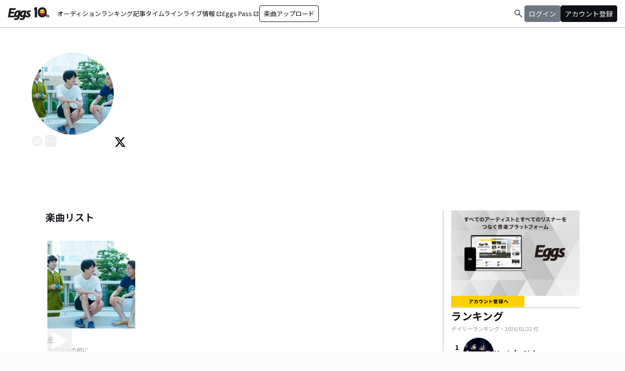

--- FILE ---
content_type: application/javascript; charset=UTF-8
request_url: https://eggs.mu/community-assets/_next/static/chunks/6232-4972f26042a34b46.js
body_size: 3610
content:
"use strict";(self.webpackChunk_N_E=self.webpackChunk_N_E||[]).push([[6232],{1695:(r,e,t)=>{t.d(e,{jy:()=>T,IT:()=>D});var n=t(1450),o=t(3853),u=t(2855),a=t(6811),i=t(6543),s=t(209),c=t(4932),l=t(9794),f=t(628),d=t(4982),v=t(3562),b=t(414),p=t(1464),h=t(3557),y=t(4716),_=Symbol.for("apollo.hook.wrappers"),g=t(6147),E=t(6216),C=Object.prototype.hasOwnProperty;function k(){}var m=Symbol();function D(r,e){var t,n,o,u;return void 0===e&&(e=Object.create(null)),(t=w,(u=(o=(n=(0,b.m)(e&&e.client).queryManager)&&n[_])&&o.useQuery)?u(t):t)(r,e)}function w(r,e){!1!==globalThis.__DEV__&&((0,g.h)(e,"canonizeResults","useQuery"),(0,g.h)(e,"partialRefetch","useQuery"),(0,g.h)(e,"defaultOptions","useQuery","Pass the options directly to the hook instead."),(0,g.h)(e,"onCompleted","useQuery","If your `onCompleted` callback sets local state, switch to use derived state using `data` returned from the hook instead. Use `useEffect` to perform side-effects as a result of updates to `data`."),(0,g.h)(e,"onError","useQuery","If your `onError` callback sets local state, switch to use derived state using `data`, `error` or `errors` returned from the hook instead. Use `useEffect` if you need to perform side-effects as a result of updates to `data`, `error` or `errors`."));var t,s,l,p,h,y,_,D,w,T,M,L,q,x,F,K,G,z,I,N,U,$,A,J,B,H,W,X,Y,Z,rr,re,rt,rn,ro,ru,ra,ri,rs,rc,rl,rf,rd,rv,rb,rp=(t=r,s=e,T=(0,b.m)(s.client),L=!!(M=u.useContext((0,c.l)()).renderPromises),q=T.disableNetworkFetches,x=!1!==s.ssr&&!s.skip,F=s.partialRefetch,K=(l=T,p=t,h=s,y=L,void 0===h&&(h={}),_=h.skip,D=(h.ssr,h.onCompleted,h.onError,h.defaultOptions),w=(0,n.Tt)(h,["skip","ssr","onCompleted","onError","defaultOptions"]),function(r){var e=Object.assign(w,{query:p});return y&&("network-only"===e.fetchPolicy||"cache-and-network"===e.fetchPolicy)&&(e.fetchPolicy="cache-first"),e.variables||(e.variables={}),_?(e.initialFetchPolicy=e.initialFetchPolicy||e.fetchPolicy||R(D,l.defaultOptions),e.fetchPolicy="standby"):e.fetchPolicy||(e.fetchPolicy=(null==r?void 0:r.options.initialFetchPolicy)||R(D,l.defaultOptions)),e}),I=(z=(G=function(r,e,t,o,a){function i(n){var u;return(0,v.D$)(e,v.KG.Query),{client:r,query:e,observable:o&&o.getSSRObservable(a())||f.U.inactiveOnCreation.withValue(!o,function(){return(0,E.lz)("canonizeResults",function(){return r.watchQuery(S(void 0,r,t,a()))})}),resultData:{previousData:null==(u=null==n?void 0:n.resultData.current)?void 0:u.data}}}var s=u.useState(i),c=s[0],l=s[1];function d(r){Object.assign(c.observable,((e={})[m]=r,e));var e,t,o=c.resultData;l((0,n.Cl)((0,n.Cl)({},c),{query:r.query,resultData:Object.assign(o,{previousData:(null==(t=o.current)?void 0:t.data)||o.previousData,current:void 0})}))}if(r!==c.client||e!==c.query){var b=i(c);return l(b),[b,d]}return[c,d]}(T,t,s,M,K))[0]).observable,N=z.resultData,U=G[1],$=K(I),A=N,J=I,B=T,H=s,W=$,J[m]&&!(0,i.L)(J[m],W)&&(J.reobserve(S(J,B,H,W)),A.previousData=(null==(X=A.current)?void 0:X.data)||A.previousData,A.current=void 0),J[m]=W,Y=u.useMemo(function(){var r;return{refetch:(r=I).refetch.bind(r),reobserve:function(){for(var e=[],t=0;t<arguments.length;t++)e[t]=arguments[t];return!1!==globalThis.__DEV__&&!1!==globalThis.__DEV__&&o.V1.warn(84),r.reobserve.apply(r,e)},fetchMore:r.fetchMore.bind(r),updateQuery:r.updateQuery.bind(r),startPolling:r.startPolling.bind(r),stopPolling:r.stopPolling.bind(r),subscribeToMore:r.subscribeToMore.bind(r)}},[I]),Z=I,rr=M,re=x,rr&&re&&(rr.registerSSRObservable(Z),Z.getCurrentResult().loading&&rr.addObservableQueryPromise(Z)),{result:(rt=N,rn=I,ro=T,ru=s,ra=$,ri=q,rs=F,rc=L,rl={onCompleted:s.onCompleted||k,onError:s.onError||k},rf=u.useRef(rl),u.useEffect(function(){rf.current=rl}),rd=(rc||ri)&&!1===ru.ssr&&!ru.skip?V:ru.skip||"standby"===ra.fetchPolicy?j:void 0,rv=rt.previousData,rb=u.useMemo(function(){return rd&&Q(rd,rv,rn,ro)},[ro,rn,rd,rv]),(0,a.r)(u.useCallback(function(r){if(rc)return function(){};var e=function(){var e=rt.current,t=rn.getCurrentResult();e&&e.loading===t.loading&&e.networkStatus===t.networkStatus&&(0,i.L)(e.data,t.data)||P(t,rt,rn,ro,rs,r,rf.current)},t=function(o){if(n.current.unsubscribe(),n.current=rn.resubscribeAfterError(e,t),!C.call(o,"graphQLErrors"))throw o;var u=rt.current;(!u||u&&u.loading||!(0,i.L)(o,u.error))&&P({data:u&&u.data,error:o,loading:!1,networkStatus:d.pT.error},rt,rn,ro,rs,r,rf.current)},n={current:rn.subscribe(e,t)};return function(){setTimeout(function(){return n.current.unsubscribe()})}},[ri,rc,rn,rt,rs,ro]),function(){return rb||O(rt,rn,rf.current,rs,ro)},function(){return rb||O(rt,rn,rf.current,rs,ro)})),obsQueryFields:Y,observable:I,resultData:N,client:T,onQueryExecuted:U}),rh=rp.result,ry=rp.obsQueryFields;return u.useMemo(function(){return(0,n.Cl)((0,n.Cl)({},rh),ry)},[rh,ry])}function S(r,e,t,n){var o=[],u=e.defaultOptions.watchQuery;return u&&o.push(u),t.defaultOptions&&o.push(t.defaultOptions),o.push((0,p.o)(r&&r.options,n)),o.reduce(s.l)}function P(r,e,t,u,a,i,s){var c,f,v,b=e.current;b&&b.data&&(e.previousData=b.data),!r.error&&(0,h.E)(r.errors)&&(r.error=new l.K4({graphQLErrors:r.errors})),e.current=Q((c=r,f=t,v=a,c.partial&&v&&!c.loading&&(!c.data||0===Object.keys(c.data).length)&&"cache-only"!==f.options.fetchPolicy?(f.refetch(),(0,n.Cl)((0,n.Cl)({},c),{loading:!0,networkStatus:d.pT.refetch})):c),e.previousData,t,u),i(),function(r,e,t){if(!r.loading){var n=T(r);Promise.resolve().then(function(){n?t.onError(n):r.data&&e!==r.networkStatus&&r.networkStatus===d.pT.ready&&t.onCompleted(r.data)}).catch(function(r){!1!==globalThis.__DEV__&&o.V1.warn(r)})}}(r,null==b?void 0:b.networkStatus,s)}function O(r,e,t,n,o){return r.current||P(e.getCurrentResult(),r,e,o,n,function(){},t),r.current}function R(r,e){var t;return(null==r?void 0:r.fetchPolicy)||(null==(t=null==e?void 0:e.watchQuery)?void 0:t.fetchPolicy)||"cache-first"}function T(r){return(0,h.E)(r.errors)?new l.K4({graphQLErrors:r.errors}):r.error}function Q(r,e,t,o){var u=r.data,a=(r.partial,(0,n.Tt)(r,["data","partial"]));return(0,n.Cl)((0,n.Cl)({data:u},a),{client:o,observable:t,variables:t.variables,called:r!==V&&r!==j,previousData:e})}var V=(0,y.G)({loading:!0,data:void 0,error:void 0,networkStatus:d.pT.loading}),j=(0,y.G)({loading:!1,data:void 0,error:void 0,networkStatus:d.pT.ready})},6232:(r,e,t)=>{t.d(e,{R:()=>b});var n=t(1450),o=t(3853),u=t(2855),a=t(6543),i=t(3562),s=t(9794),c=t(7056),l=t(414),f=t(6811),d=t(1695),v=t(1943);function b(r,e){void 0===e&&(e=Object.create(null));var t,b,p,h=u.useRef(!1),y=(0,l.m)(e.client);(0,i.D$)(r,i.KG.Subscription),!h.current&&(h.current=!0,e.onSubscriptionData&&!1!==globalThis.__DEV__&&o.V1.warn(e.onData?85:86),e.onSubscriptionComplete&&!1!==globalThis.__DEV__&&o.V1.warn(e.onComplete?87:88));var _=e.skip,g=e.fetchPolicy,E=e.errorPolicy,C=e.shouldResubscribe,k=e.context,m=e.extensions,D=e.ignoreResults,w=(t=function(){return e.variables},b=[e.variables],(p=u.useRef(void 0)).current&&(0,a.L)(p.current.deps,b)||(p.current={value:t(),deps:b}),p.current.value),S=function(){var e,t,o,u,a;return e=y,o={query:r,variables:t=w,fetchPolicy:g,errorPolicy:E,context:k,extensions:m},u=(0,n.Cl)((0,n.Cl)({},o),{client:e,result:{loading:!0,data:void 0,error:void 0,variables:t},setResult:function(r){u.result=r}}),a=null,Object.assign(new c.c(function(r){a||(a=e.subscribe(o));var t=a.subscribe(r);return function(){return t.unsubscribe()}}),{__:u})},P=u.useState(e.skip?null:S),O=P[0],R=P[1],T=u.useRef(S);(0,v.E)(function(){T.current=S}),_?O&&R(O=null):O&&(y===O.__.client&&r===O.__.query&&g===O.__.fetchPolicy&&E===O.__.errorPolicy&&(0,a.L)(w,O.__.variables)||("function"==typeof C?!!C(e):C)===!1)||R(O=S());var Q=u.useRef(e);u.useEffect(function(){Q.current=e});var V=!_&&!D,j=u.useMemo(function(){return{loading:V,error:void 0,data:void 0,variables:w}},[V,w]),M=u.useRef(D);(0,v.E)(function(){M.current=D});var L=(0,f.r)(u.useCallback(function(r){if(!O)return function(){};var e=!1,t=O.__.variables,n=O.__.client,o=O.subscribe({next:function(o){if(!e){var u,a,i={loading:!1,data:o.data,error:(0,d.jy)(o),variables:t};O.__.setResult(i),M.current||r(),i.error?null==(a=(u=Q.current).onError)||a.call(u,i.error):Q.current.onData?Q.current.onData({client:n,data:i}):Q.current.onSubscriptionData&&Q.current.onSubscriptionData({client:n,subscriptionData:i})}},error:function(n){var o,u;n=n instanceof s.K4?n:new s.K4({protocolErrors:[n]}),e||(O.__.setResult({loading:!1,data:void 0,error:n,variables:t}),M.current||r(),null==(u=(o=Q.current).onError)||u.call(o,n))},complete:function(){!e&&(Q.current.onComplete?Q.current.onComplete():Q.current.onSubscriptionComplete&&Q.current.onSubscriptionComplete())}});return function(){e=!0,setTimeout(function(){o.unsubscribe()})}},[O]),function(){return!O||_||D?j:O.__.result},function(){return j}),q=u.useCallback(function(){(0,o.V1)(!Q.current.skip,89),R(T.current())},[Q,T]);return u.useMemo(function(){return(0,n.Cl)((0,n.Cl)({},L),{restart:q})},[L,q])}},6811:(r,e,t)=>{t.d(e,{r:()=>s});var n,o=t(3853),u=t(2855),a=t(1186),i=!1,s=(n||(n=t.t(u,2))).useSyncExternalStore||function(r,e,t){var n=e();!1===globalThis.__DEV__||i||n===e()||(i=!0,!1!==globalThis.__DEV__&&o.V1.error(92));var s=u.useState({inst:{value:n,getSnapshot:e}}),l=s[0].inst,f=s[1];return a.JR?u.useLayoutEffect(function(){Object.assign(l,{value:n,getSnapshot:e}),c(l)&&f({inst:l})},[r,n,e]):Object.assign(l,{value:n,getSnapshot:e}),u.useEffect(function(){return c(l)&&f({inst:l}),r(function(){c(l)&&f({inst:l})})},[r]),n};function c(r){var e=r.value,t=r.getSnapshot;try{return e!==t()}catch(r){return!0}}}}]);